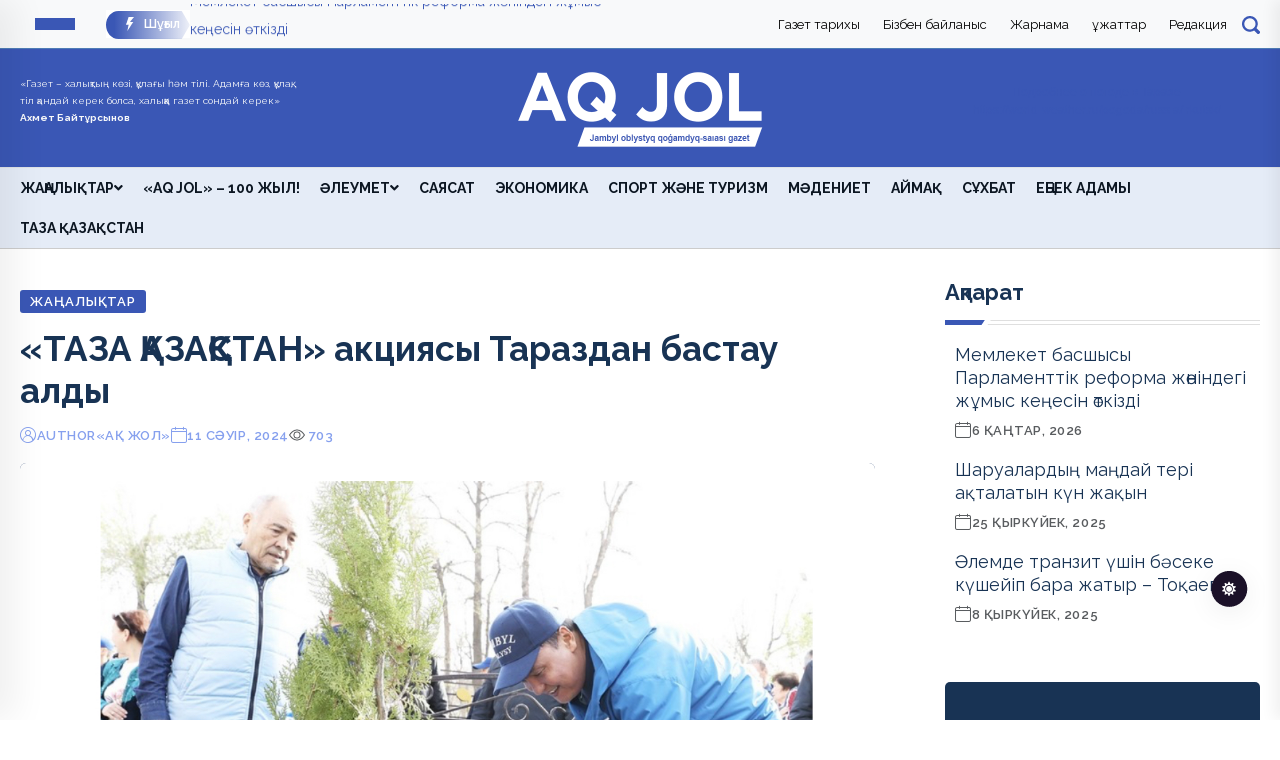

--- FILE ---
content_type: text/html; charset=UTF-8
request_url: https://aqjolgazet.kz/171218/taza-aza-stan-akciyasy-tarazdan-bastau-aldy
body_size: 11853
content:
<!doctype html> <html class="no-js" lang="kk"> <head> <meta charset="utf-8"> <meta name="csrf-token" content="s8p3gV11cyRxfnMpcn8TtKG3qACAgNEE0flBlYSM"> <meta http-equiv="X-UA-Compatible" content="IE=edge"> <meta name="viewport" content="width=device-width, initial-scale=1"> <meta name="robots" content="index, follow"> <title>«ТАЗА ҚАЗАҚСТАН» акциясы Тараздан бастау алды | aqjolgazet.kz</title> <link rel="canonical" href="https://aqjolgazet.kz/171218/taza-aza-stan-akciyasy-tarazdan-bastau-aldy"> <link rel="amphtml" href="https://aqjolgazet.kz/171218/taza-aza-stan-akciyasy-tarazdan-bastau-aldy/amp"> <meta name="description" content="«ТАЗА ҚАЗАҚСТАН» акциясы Тараздан бастау алды"> <meta name="keywords" content="Жаңалықтар"> <meta name="og:title" content="«ТАЗА ҚАЗАҚСТАН» акциясы Тараздан бастау алды | aqjolgazet.kz"> <meta property="og:site_name" content="aqjolgazet.kz"> <meta property="og:type" content="article"> <meta property="og:updated_time" content="2026-01-30T09:29:17+05:00"> <meta property="og:image:width" content="1200"> <meta property="og:image:height" content="630"> <meta property="og:image:type" content="image/webp"> <meta property="og:url" content="https://aqjolgazet.kz/171218/taza-aza-stan-akciyasy-tarazdan-bastau-aldy"> <meta property="og:locale" content="kk_KZ}"> <meta name="twitter:card" content="summary_large_image"> <meta name="og:description" content="«ТАЗА ҚАЗАҚСТАН» акциясы Тараздан бастау алды"> <meta name="og:image" content="https://aqjolgazet.kz/uploads/resized-images/2024/04/img_2610.jpeg"> <meta name="twitter:title" content="«ТАЗА ҚАЗАҚСТАН» акциясы Тараздан бастау алды | aqjolgazet.kz"> <meta name="twitter:description" content="«ТАЗА ҚАЗАҚСТАН» акциясы Тараздан бастау алды"> <meta name="twitter:image" content="https://aqjolgazet.kz/uploads/resized-images/2024/04/img_2610.jpeg"> <meta name="theme-color" content="#3a57b5"> <meta name="google-site-verification" content="nx32NhGkVTnAHaVN_Mh1_pSh1Diu1uKZNsOCQ-DuOj0888"> <meta name="yandex-verification" content="10e2164a9980509a8888"> <!-- CSS here --> <link rel="stylesheet" href="https://aqjolgazet.kz/assets/css/bootstrap.min.css?v=0001"> <link rel="stylesheet" href="https://aqjolgazet.kz/assets/css/animate.min.css"> <link rel="stylesheet" href="https://aqjolgazet.kz/assets/css/magnific-popup.css"> <link rel="stylesheet" href="https://aqjolgazet.kz/assets/css/fontawesome-all.min.css"> <link rel="stylesheet" href="https://aqjolgazet.kz/assets/css/flaticon.css"> <link rel="stylesheet" href="https://aqjolgazet.kz/assets/css/slick.css"> <link rel="stylesheet" href="https://aqjolgazet.kz/assets/css/swiper-bundle.css"> <link rel="stylesheet" href="https://aqjolgazet.kz/assets/css/default.css"> <link rel="stylesheet" href="https://aqjolgazet.kz/assets/css/style.css?v=1732532499"> <link rel="stylesheet" href="https://aqjolgazet.kz/assets/css/responsive.css?v=1729540656"> <link rel="alternate" type="application/rss+xml" href="https://aqjolgazet.kz/feed"> <link rel="shortcut icon" href="https://aqjolgazet.kz/img/TUTAkL6FDXmutUk6WQPFdqGLVaDSw8.ico" type="image/x-icon"> <link rel="icon" href="https://aqjolgazet.kz/img/TUTAkL6FDXmutUk6WQPFdqGLVaDSw8.ico" type="image/x-icon"> <link rel="preconnect" href="https://fonts.googleapis.com"> <link rel="preconnect" href="https://fonts.gstatic.com" crossorigin> <link href="https://fonts.googleapis.com/css2?family=Raleway:ital,wght@0,100..900;1,100..900&display=swap" rel="stylesheet"> <style> :root {

            --tg-primary-color: #3a57b5  !important;
            --tg-body-font-family: Raleway, sans-serif !important;
            --tg-heading-font-family: Raleway, sans-serif !important;

            /* custom style*/
        

        } </style> <!-- Google tag (gtag.js) --> <!-- Schema.org for SEO --> <script type="application/ld+json"> {
          "@context": "https://schema.org",
          "@type": "Organization",
          "@id": "https://aqjolgazet.kz#organization",
          "url": "https://aqjolgazet.kz",
          "name": "Aqjolgazet.kz",
          "logo": "https://aqjolgazet.kz/img/kPGFfDKo45LghTeGY3TdczyfmnFswL.png",
          "address": {
            "@type": "PostalAddress",
            "streetAddress": "Тараз қаласы, Ы. Сүлейменов көшесі, 5, Баспасөз үйі."
          },
          "contactPoint": {
            "@type": "ContactPoint",
            "telephone": "8 726 43-17-07",
            "contactType": "technical support"
          }
        } </script> <script type="application/ld+json"> {
                "@context":"https://schema.org",
                "@type":"NewsArticle",
                "mainEntityOfPage":"https://aqjolgazet.kz/171218/taza-aza-stan-akciyasy-tarazdan-bastau-aldy",
                "datePublished": "2024-04-11T04:44:51+05:00",
                "dateModified": "2026-01-30T09:29:17+05:00",
                "inLanguage":"kk_KZ",
                "genre":"news",
                "headline":"«ТАЗА ҚАЗАҚСТАН» акциясы Тараздан бастау алды",
                "description":"«ТАЗА ҚАЗАҚСТАН» акциясы Тараздан бастау алды",
                "articleBody":"Екі мың жылдан астам тарихында мәуелі «мәңгі жасыл шаһар» атанған Тараз қаласында жасыл желекке жан бітірер акция басталып, аудандарда жалғасын тапты. Өскелең ұрпаққа игілігі мол іс-шараға облыс әкімі Ербол Қарашөкеев арнайы қатысып, Ы.Дүкенұлы атындағы қалалық Мәдениет үйі маңындағы саябаққа ағаш отырғызды. Ізгі іске аймақтағы атқамінер азаматтар, зиялы қауым өкілдері мен жастар да белсене атсалысты.

Айта кетсек, табиғатты қорғау мақсатындағы тағылымы мол экологиялық іс-шара бес апта бойы жалғасатын болады. Ондағы әр аптаның өзіндік мән-мазмұны да бар. Мәселен, сәуірдің он үшіне дейінгі апта «Таза өлке», одан кейін «Киелі мекен» апталығында тарихи-мәдени ескерткіштер аумағын абаттандыру жұмыстары қолға алынса, «Жасыл аймақ» апталығында көшеттер отырғызылып, «Өнегелі ұрпақ» апталығында ардагерлер мен қарттар үйі аумақтары тазаланбақ. Ал, соңғы бесінші «Мөлдір бұлақ» апталығында өңірдегі өзен-бұлақтар мен арық-атыз, каналдар тазаланады деп жоспарланып отыр.

Игі іс-шараның алғашқы күнін аймақ басшысы Ербол Шырақпайұлы, қоғам белсенділері мен қайраткерлері, спорт майталмандары, ұйымдар мен кəсіпорындардың қызметкерлері, жергілікті тұрғындар аулаларды тазалап, тал-дарақ отырғызудан бастап кетті.

– Бүгінде қасиетті Әулиеата өңірімізде «Таза Қазақстан» акциясы басталып отыр. Оның бастапқы мақсаты – өлкелерімізді, аудандарымызды, Тараз қаласын тазартып, «Әулиеата – жасыл өлке» деген бағамызды сақтап, ауылдарымызды абаттандырып, ажарын арттырып, ел болып бірігіп, тазалық жолында жұмылу. Сол себептен барлық жамбылдықтарды аталған акцияға белсенді қатысуға шақырамын. Әрбіріміз ел болып атсалысамыз деген сенімдемін. Ораза айт қабыл болсын,– деген Ербол Шырақпайұлы көшелерді тазалау, жолдарды жөндеу жұмыстары да жоспарлы түрде атқарылып келе жатқанын атап өтті.

Науқандық іс-шараға өңірден шыққан өнер иелері, спорт саңлақтары, ел мақтаныштары да атсалысып, жастарды қоршаған ортаны қорғауға шақырды.

– «Атадан мал қалғанша, тал қалсын» дейді дана халқымыз. Өзге өңірлерде немесе шетелде жүргенде туған өлкемізді үнемі еске алып, табиғатын іштей салыстырып, сағынып жүреміз. Шынымен, дәл біздің туған өлкеміз секілді сұлу өлке еш жерде жоқ. Оған ұқсайтын жерді де таба алмайсың. Сондықтан, осы бар қазынамызды бағалай білейік. Егілген ағаш ел ұрпағына қызмет ете берсін. Табиғаты қолайлы ортада өмір сапасы артады, себебі, тазалық – денсаулықтың басты кепілі. Сондықтан, облыс басшысы бастаған игі шараға жастарымыз да атсалысады деген сенімдемін. Туған өлкеміз гүлдене берсін,– деді Афины Олимпиадасының чемпионы, Вел Баркер кубогының иегері, әйгілі боксшы Бақтияр Артаев.

Науқанның алғашқы аптасында 27 мыңға жуық адам қатысып, 683 кәсіпорын мен ұйымдар да атсалысады деп жоспарланып отыр. Іс-шараға жалпы 296 бірлік техника жұмылдырылып, 1369 көше мен аула, саябақтар мен демалыс орындарын тазалау, 700 тоннаға жуық күл-қоқыстар шығарылу көзделген.

Игі бастама аясында қайырымдылық жəне мəдени іс-шаралар ұйымдастырылатын болады.

&amp;nbsp;
Нұржан ҚАДІРӘЛІ
&amp;nbsp;",
                "publisher":{
                    "@type":"Organization",
                    "name":"aqjolgazet.kz",
                    "logo":{"@type":"ImageObject",
                    "url":"https://aqjolgazet.kz/img/kPGFfDKo45LghTeGY3TdczyfmnFswL.png",
                    "width":150,"height":35}},
                    "author":
                    {
                            "@type": "Person",
                        "name": "«Ақ жол»",
                    "url": "https://aqjolgazet.kz/author/admin",
                    "image": {
                        "@type": "ImageObject",
                        "url": "https://aqjolgazet.kz/assets/img/images/avatar.png",
                        "width": 50,
                        "height": 50
                        }
                    }
            
            },
                "image":
                {
                "@type":"ImageObject",
                "url":"https://aqjolgazet.kz/uploads/resized-images/2024/04/img_2610.jpeg",
                        "width":1200,
                        "height":630
                    }
	    } </script> <script type="application/ld+json"> {
                "@context":"https://schema.org",
                "@type":"BreadcrumbList",
                "itemListElement":[
                    {
                        "@type":"ListItem",
                        "position":1,
                        "name":"Негізгі",
                        "item":"https://aqjolgazet.kz"
			},
			{
				"@type":"ListItem",
				"position":2,
				"name":"Жаңалықтар",
				"item":"https://aqjolgazet.kz/category/zhanalyqtar"},
				{
					"@type":"ListItem",
					"position":3,
					"name":"«ТАЗА ҚАЗАҚСТАН» акциясы Тараздан бастау алды",
					"item":"https://aqjolgazet.kz/171218/taza-aza-stan-akciyasy-tarazdan-bastau-aldy"
				}
			]
			} </script> </head> <body> <!-- preloader --> <!--<div id="preloader">--> <!-- <div class="loader-inner">--> <!-- <div id="loader">--> <!-- <h2 id="bg-loader">aqjolgazet.kz<span>...</span></h2>--> <!-- <h2 id="fg-loader">aqjolgazet.kz<span>...</span></h2>--> <!-- </div>--> <!-- </div>--> <!--</div>--> <!-- preloader-end --> <!-- Dark/Light-toggle --> <div class="darkmode-trigger"> <label class="modeSwitch"> <input type="checkbox"> <span class="icon"></span> </label> </div> <!-- Dark/Light-toggle-end --> <!-- Scroll-top --> <button class="scroll-top scroll-to-target" data-target="html"> <i class="fas fa-angle-up"></i> </button> <!-- Scroll-top-end--> <!-- header-area --> <header class="header-style-two"> <div id="header-fixed-height"></div> <section id="top-menu" class="text-bg-light py-1  border-bottom border-light"> <div class="container"> <div class="row align-items-center"> <div class="col-lg-6 d-flex"> <div class="offcanvas-toggle me-3"> <a href="javascript:void(0)" class="menu-tigger-two"> <span></span> <span></span> <span></span> </a> </div> <div class="d-none d-md-block"> <div class="header-top-left-four"> <div class="trending-box"> <div class="icon"><img src="https://aqjolgazet.kz/assets/img/icon/trending_icon.svg" alt=""></div> <span>Шұғыл</span> <div class="shape"> <svg xmlns="http://www.w3.org/2000/svg" viewBox="0 0 122 36" preserveAspectRatio="none" fill="none"> <path d="M0 18C0 8.05888 8.05887 0 18 0H110L121.26 16.8906C121.708 17.5624 121.708 18.4376 121.26 19.1094L110 36H18C8.05888 36 0 27.9411 0 18Z" fill="url(#trending_shape)" /> <defs> <linearGradient id="trending_shape" x1="12" y1="36" x2="132" y2="36" gradientUnits="userSpaceOnUse"> <stop offset="0" stop-color="#3a57b5" /> <stop offset="1" stop-color="#3a57b5" stop-opacity="0" /> </linearGradient> </defs> </svg> </div> </div> <div class="swiper-container ta-trending-slider"> <div class="swiper-wrapper"> <div class="swiper-slide"> <div class="trending-content"> <a href="https://aqjolgazet.kz/179012/memleket-basshysy-parlamenttik-reforma-zh-nindegi-zh-mys-ke-esin-tkizdi">Мемлекет басшысы Парламенттік реформа жөніндегі жұмыс кеңесін өткізді</a> </div> </div> <div class="swiper-slide"> <div class="trending-content"> <a href="https://aqjolgazet.kz/177955/sharualardy-ma-day-teri-a-talatyn-k-n-zha-yn">Шаруалардың маңдай тері ақталатын күн жақын</a> </div> </div> <div class="swiper-slide"> <div class="trending-content"> <a href="https://aqjolgazet.kz/177759/lemde-tranzit-shin-b-seke-k-sheyip-bara-zhatyr-to-aev">Әлемде транзит үшін бәсеке күшейіп бара жатыр – Тоқаев</a> </div> </div> <div class="swiper-slide"> <div class="trending-content"> <a href="https://aqjolgazet.kz/177576/cifrlandyru-poyyzdy-keshikpeuine-k-mektese-me">Цифрландыру пойыздың кешікпеуіне көмектесе ме?</a> </div> </div> <div class="swiper-slide"> <div class="trending-content"> <a href="https://aqjolgazet.kz/177574/tarazda-kezekti-ret-a-pa-aldynda-kezdesu-is-sharasy-yymdastyryldy">Таразда кезекті рет «Қақпа алдында кездесу» іс-шарасы ұйымдастырылды</a> </div> </div> </div> </div> </div> </div> </div> <div class="col-lg-6 justify-content-end d-flex"> <li class="list-unstyled ms-2"> <a class="pages-top-menu fs-6" href="https://aqjolgazet.kz/page/gazet-tarihyi">Газет тарихы</a> </li> <li class="list-unstyled ms-2"> <a class="pages-top-menu fs-6" href="https://aqjolgazet.kz/page/bizben-baylanys">Бізбен байланыс</a> </li> <li class="list-unstyled ms-2"> <a class="pages-top-menu fs-6" href="https://aqjolgazet.kz/page/zharnama">Жарнама</a> </li> <li class="list-unstyled ms-2"> <a class="pages-top-menu fs-6" href="https://aqjolgazet.kz/page/zhattar">Құжаттар</a> </li> <li class="list-unstyled ms-2"> <a class="pages-top-menu fs-6" href="https://aqjolgazet.kz/page/redakciya">Редакция</a> </li> <div class="header-search-wrap"> <!-- Button search modal --> <img type="button" width="18" src="https://aqjolgazet.kz/images/front/svg/search-primary.svg" alt="search" data-bs-toggle="modal" data-bs-target="#searchModal"> <!-- search modal --> <div class="modal fade" id="searchModal" tabindex="-1" aria-labelledby="searchModalLabel" aria-hidden="true"> <div class="modal-dialog"> <div class="modal-content"> <div class="modal-header"> <button type="button" class="btn-close" data-bs-dismiss="modal" aria-label="Close"></button> </div> <form action="https://aqjolgazet.kz/search" method="get"> <div class="modal-body"> <input type="text" name="query" placeholder="Іздеу . . ."> <button type="submit"><img class="ms-2" width="50" src="https://aqjolgazet.kz/images/front/svg/search-primary.svg" alt="search"></button> </div> </form> </div> </div> </div> </div> </div> </div> </div> </section> <div class="header-logo-area"> <div class="container"> <div class="row align-items-center"> <div class="col-lg-3 d-flex"> <p class="text-light" style="font-size:10px">«Газет – халықтың көзі, құлағы һәм тілі. Адамға көз, құлақ, тіл қандай керек болса, халыққа газет сондай керек» <br><b>Ахмет Байтұрсынов</b> </p> </div> <div class="col-lg-6 d-flex justify-content-center"> <div class="hl-left-side"> <div class="logo"> <a href="https://aqjolgazet.kz"><img src="https://aqjolgazet.kz/img/UgyIvphQIZ1tWabVVoOIUlJLIlQPgH.png" alt="Aqjolgazet.kz" width="250" height="78" loading="lazy"></a> </div> </div> </div> <div class="col-lg-3 d-flex"> <div id="b50247040888eb3e500ecb2be71e8997" class="ww-informers-box-854753"><p class="ww-informers-box-854754"><a href="https://world-weather.ru/pogoda/kazakhstan/taraz/">Подробнее о погоде в Таразе</a><br><a href="https://world-weather.ru/pogoda/russia/irkutsk/">https://world-weather.ru/pogoda/russia/irkutsk/</a></p></div><script async type="text/javascript" charset="utf-8" src="https://world-weather.ru/wwinformer.php?userid=b50247040888eb3e500ecb2be71e8997"></script><style>.ww-informers-box-854754{-webkit-animation-name:ww-informers54;animation-name:ww-informers54;-webkit-animation-duration:1.5s;animation-duration:1.5s;white-space:nowrap;overflow:hidden;-o-text-overflow:ellipsis;text-overflow:ellipsis;font-size:12px;font-family:Arial;line-height:18px;text-align:center}@-webkit-keyframes ww-informers54{0%,80%{opacity:0}100%{opacity:1}}@keyframes ww-informers54{0%,80%{opacity:0}100%{opacity:1}}</style> </div> </div> </div> </div> <div id="sticky-header" class="menu-area menu-style-two border-top"> <div class="container"> <div class="row"> <div class="col-12"> <div class="menu-wrap"> <div class="row align-items-center d-flex"> <div class="col-12"> <div class="logo d-none"> <a href="https://aqjolgazet.kz"><img src="https://aqjolgazet.kz/img/UgyIvphQIZ1tWabVVoOIUlJLIlQPgH.png" alt="Aqjolgazet.kz" width="250" height="78" loading="lazy"></a> </div> <div class="navbar-wrap main-menu d-none d-lg-flex"> <ul class="navigation"> <li> <a class="text-uppercase" href="https://aqjolgazet.kz/category/zhanalyqtar"> Жаңалықтар <span class="fas fa-angle-down"></span> </a> <ul class="sub-menu"> <li> <a href="https://aqjolgazet.kz/category/taraz-qalasyi"> Денсаулық </a> </li> <li> <a href="https://aqjolgazet.kz/category/basty-zhanalyq"> Басты жаңалық </a> </li> <li> <a href="https://aqjolgazet.kz/category/zhambylda-ne-zhanalyq"> Жамбылда не жаңалық? </a> </li> <li> <a href="https://aqjolgazet.kz/category/el-zha-alyi-taryi"> Жаһан </a> </li> <li> <a href="https://aqjolgazet.kz/category/elimizde"> Ел жаңалықтары </a> </li> </ul> </li> <li> <a class="text-uppercase" href="https://aqjolgazet.kz/category/aq-jol-100-zhyl"> «Аq jol» – 100 жыл! </a> </li> <li> <a class="text-uppercase" href="https://aqjolgazet.kz/category/aleumet"> Әлеумет <span class="fas fa-angle-down"></span> </a> <ul class="sub-menu"> <li> <a href="https://aqjolgazet.kz/category/qogam"> Қоғам </a> </li> <li> <a href="https://aqjolgazet.kz/category/qyqyq"> Құқық </a> </li> </ul> </li> <li> <a class="text-uppercase" href="https://aqjolgazet.kz/category/sayasat"> Саясат </a> </li> <li> <a class="text-uppercase" href="https://aqjolgazet.kz/category/ekonomika"> Экономика </a> </li> <li> <a class="text-uppercase" href="https://aqjolgazet.kz/category/sport-zhane-turizm"> Спорт және туризм </a> </li> <li> <a class="text-uppercase" href="https://aqjolgazet.kz/category/madeniet"> Мәдениет </a> </li> <li> <a class="text-uppercase" href="https://aqjolgazet.kz/category/aimaq"> Аймақ </a> </li> <li> <a class="text-uppercase" href="https://aqjolgazet.kz/category/syhbat"> Сұхбат </a> </li> <li> <a class="text-uppercase" href="https://aqjolgazet.kz/category/e-bek-adamy"> Еңбек адамы </a> </li> <li> <a class="text-uppercase" href="https://aqjolgazet.kz/category/taza-aza-stan"> Таза Қазақстан </a> </li> </ul> </div> </div> </div> <div class="mobile-nav-toggler"><i class="fas fa-bars"></i></div> </div> <!-- Mobile Menu  --> <div class="mobile-menu"> <nav class="menu-box"> <div class="close-btn"><i class="fas fa-times"></i></div> <div class="nav-logo"> <a href="https://aqjolgazet.kz"><img src="https://aqjolgazet.kz/img/kPGFfDKo45LghTeGY3TdczyfmnFswL.png" alt="Aqjolgazet.kz" width="250" height="78" loading="lazy"></a> </div> <div class="nav-logo d-none"> <a href="https://aqjolgazet.kz"><img src="https://aqjolgazet.kz/img/UgyIvphQIZ1tWabVVoOIUlJLIlQPgH.png" alt="Aqjolgazet.kz" width="250" height="78" loading="lazy"></a> </div> <div class="mobile-search"> <form action="https://aqjolgazet.kz/search" method="get"> <label> <input type="text" name="query" placeholder="Іздеу . . ."> </label> <button type="submit"><i class="flaticon-search"></i></button> </form> </div> <div class="menu-outer"> <!--Here Menu Will Come Automatically Via Javascript / Same Menu as in Header--> </div> <div class="social-links"> <ul class="clearfix list-wrap"> <li><a href="https://www.facebook.com/"><img width="30" src="https://aqjolgazet.kz/images/front/svg/facebook.svg" alt="facebook"></a></li> <li><a href="https://www.instagram.com/"><img width="30" src="https://aqjolgazet.kz/images/front/svg/instagram.svg" alt="instagram"></a></li> <li><a href="https://www.youtube.com/"><img class="mt-1" width="30" src="https://aqjolgazet.kz/images/front/svg/youtube.svg" alt="youtube"></a></li> <li><a href="https://www.tiktok.com/"><img width="30" src="https://aqjolgazet.kz/images/front/svg/tiktok.svg" alt="tiktok"></a></li> <li><a href="https://t.me/Telegram"><img width="30" src="https://aqjolgazet.kz/images/front/svg/telegram.svg" alt="telegram"></a></li> </ul> </div> <div class="sign-in d-flex p-5"> <a href="https://aqjolgazet.kz/login"> <svg xmlns="http://www.w3.org/2000/svg" width="16" height="16" fill="currentColor" class="bi bi-person-circle" viewBox="0 0 16 16"> <path d="M11 6a3 3 0 1 1-6 0 3 3 0 0 1 6 0"/> <path fill-rule="evenodd" d="M0 8a8 8 0 1 1 16 0A8 8 0 0 1 0 8m8-7a7 7 0 0 0-5.468 11.37C3.242 11.226 4.805 10 8 10s4.757 1.225 5.468 2.37A7 7 0 0 0 8 1"/> </svg> Кіру </a> </div> </nav> </div> <div class="menu-backdrop"></div> <!-- End Mobile Menu --> </div> </div> </div> </div> <!-- offCanvas-area --> <div class="offCanvas-wrap"> <div class="offCanvas-body"> <div class="offCanvas-toggle"> <span></span> <span></span> </div> <div class="row"> <div class="col-md-4"> <div class="offCanvas-content"> <div class="offCanvas-logo logo"> <a href="https://aqjolgazet.kz" class="logo-dark"><img
                                    src="https://aqjolgazet.kz/img/kPGFfDKo45LghTeGY3TdczyfmnFswL.png" alt="Aqjolgazet.kz" width="250" height="78" loading="lazy"></a> <a href="https://aqjolgazet.kz" class="logo-light"><img
                                    src="https://aqjolgazet.kz/img/UgyIvphQIZ1tWabVVoOIUlJLIlQPgH.png" alt="Aqjolgazet.kz" width="250" height="78" loading="lazy"></a> <p class="fw-bold text-primary w-50 my-3">«Ақ жол» – Жамбыл облыстық қоғамдық-саяси газеті</p> </div> </div> <div class="offCanvas-contact my-3"> <ul class="offCanvas-contact-list list-wrap"> <li><i class="fas fa-envelope-open text-primary"></i><a
                                    href="mailto:akjolgazet@gmail.com">akjolgazet@gmail.com</a></li> <li><i class="fas fa-phone text-primary"></i><a
                                    href="tel:8 726 43-17-07">8 726 43-17-07</a></li> <li><i class="fas fa-map-marker-alt text-primary"></i> Тараз қаласы, Ы. Сүлейменов көшесі, 5, Баспасөз үйі.</li> </ul> <ul class="offCanvas-social list-wrap"> <li><a href="https://www.facebook.com/"> <img width="30" src="https://aqjolgazet.kz/images/front/svg/facebook-p.svg" alt="facebook"></a></li> <li><a href="https://www.instagram.com/"> <img width="30" src="https://aqjolgazet.kz/images/front/svg/instagram-p.svg" alt="instagram"></a></li> <li><a href="https://www.youtube.com/"> <img class="mt-1" width="30" src="https://aqjolgazet.kz/images/front/svg/youtube-p.svg" alt="youtube"></a></li> <li><a href="https://www.tiktok.com/"> <img width="30" src="https://aqjolgazet.kz/images/front/svg/tiktok-p.svg" alt="tiktok"></a></li> <li><a href="https://t.me/Telegram"> <img width="30" src="https://aqjolgazet.kz/images/front/svg/telegram-p.svg" alt="telegram"></a></li> </ul> </div> </div> <div class="col-md-4"> <div class="row"> <h5>Айдарлар</h5> <ul class="list-group list-group-flush"> <li class="list-group-item"><a href="https://aqjolgazet.kz/category/zhanalyqtar">Жаңалықтар</a></li> <li class="list-group-item"><a href="https://aqjolgazet.kz/category/aq-jol-100-zhyl">«Аq jol» – 100 жыл!</a></li> <li class="list-group-item"><a href="https://aqjolgazet.kz/category/aleumet">Әлеумет</a></li> <li class="list-group-item"><a href="https://aqjolgazet.kz/category/taraz-qalasyi">Денсаулық</a></li> <li class="list-group-item"><a href="https://aqjolgazet.kz/category/sayasat">Саясат</a></li> <li class="list-group-item"><a href="https://aqjolgazet.kz/category/ekonomika">Экономика</a></li> <li class="list-group-item"><a href="https://aqjolgazet.kz/category/sport-zhane-turizm">Спорт және туризм</a></li> <li class="list-group-item"><a href="https://aqjolgazet.kz/category/madeniet">Мәдениет</a></li> <li class="list-group-item"><a href="https://aqjolgazet.kz/category/qogam">Қоғам</a></li> <li class="list-group-item"><a href="https://aqjolgazet.kz/category/basty-zhanalyq">Басты жаңалық</a></li> <li class="list-group-item"><a href="https://aqjolgazet.kz/category/zhambylda-ne-zhanalyq">Жамбылда не жаңалық?</a></li> <li class="list-group-item"><a href="https://aqjolgazet.kz/category/el-zha-alyi-taryi">Жаһан</a></li> <li class="list-group-item"><a href="https://aqjolgazet.kz/category/qyqyq">Құқық</a></li> <li class="list-group-item"><a href="https://aqjolgazet.kz/category/bilim">Білім</a></li> <li class="list-group-item"><a href="https://aqjolgazet.kz/category/adebiet">Әдебиет</a></li> <li class="list-group-item"><a href="https://aqjolgazet.kz/category/aimaq">Аймақ</a></li> <li class="list-group-item"><a href="https://aqjolgazet.kz/category/elimizde">Ел жаңалықтары</a></li> <li class="list-group-item"><a href="https://aqjolgazet.kz/category/syhbat">Сұхбат</a></li> <li class="list-group-item"><a href="https://aqjolgazet.kz/category/habarlandyru">Хабарландыру</a></li> <li class="list-group-item"><a href="https://aqjolgazet.kz/category/e-bek-adamy">Еңбек адамы</a></li> <li class="list-group-item"><a href="https://aqjolgazet.kz/category/taza-aza-stan">Таза Қазақстан</a></li> </ul> </div> </div> <div class="col-md-4"> <div class="row"> <h5 class="mb-2">Беттер</h5> <li class="list-week-top-news"><a class="text-muted text-decoration-none" href="https://mail.aqjolgazet.kz/page/gazet-tarihyi">Газет тарихы</a></li><li class="list-week-top-news"><a class="text-muted text-decoration-none" href="https://mail.aqjolgazet.kz/page/bizben-baylanys">Бізбен байланыс</a></li><li class="list-week-top-news"><a class="text-muted text-decoration-none" href="https://mail.aqjolgazet.kz/page/zharnama">Жарнама</a></li><li class="list-week-top-news"><a class="text-muted text-decoration-none" href="https://mail.aqjolgazet.kz/page/zhattar">Құжаттар</a></li><li class="list-week-top-news"><a class="text-muted text-decoration-none" href="https://mail.aqjolgazet.kz/page/redakciya">Редакция</a></li> </div> <div class="row my-3"> <div class="sign-in d-flex"> <a class="text-primary" href="https://aqjolgazet.kz/login"> <svg xmlns="http://www.w3.org/2000/svg" width="16" height="16" fill="currentColor" class="bi bi-person-circle" viewBox="0 0 16 16"> <path d="M11 6a3 3 0 1 1-6 0 3 3 0 0 1 6 0"/> <path fill-rule="evenodd" d="M0 8a8 8 0 1 1 16 0A8 8 0 0 1 0 8m8-7a7 7 0 0 0-5.468 11.37C3.242 11.226 4.805 10 8 10s4.757 1.225 5.468 2.37A7 7 0 0 0 8 1"/> </svg> Кіру </a> </div> </div> </div> </div> </div> </div> <div class="offCanvas-overlay"> </div> <!-- offCanvas-area-end --> </header> <!-- header-area-end --> <!-- main-area --> <main class="fix"> <!-- breadcrumb-area --> <!-- breadcrumb-area-end --> <!-- blog-details-area --> <section class="blog-details-area pt-30 pb-30"> <div class="container"> <div class="author-inner-wrap"> <div class="row justify-content-center"> <div class="col-70"> <div class="blog-details-wrap"> <div class="my-2"> </div> <div class="blog-details-content"> <div class="blog-details-content-top"> <a href="https://aqjolgazet.kz/category/zhanalyqtar" class="post-tag">Жаңалықтар</a> <h2 class="title">«ТАЗА ҚАЗАҚСТАН» акциясы Тараздан бастау алды</h2> <div class="bd-content-inner"> <div class="blog-post-meta"> <ul class="list-wrap"> <li><i class="flaticon-user"></i> author <a href="https://aqjolgazet.kz/author/admin"> «Ақ жол» </a> </li> <li><i class="flaticon-calendar"></i>11 сәуір, 2024</li> <li> <svg xmlns="http://www.w3.org/2000/svg" width="16" height="16" fill="currentColor" class="bi bi-eye text-muted me-1" viewBox="0 0 16 16"> <path d="M16 8s-3-5.5-8-5.5S0 8 0 8s3 5.5 8 5.5S16 8 16 8zM1.173 8a13.133 13.133 0 0 1 1.66-2.043C4.12 4.668 5.88 3.5 8 3.5c2.12 0 3.879 1.168 5.168 2.457A13.133 13.133 0 0 1 14.828 8c-.058.087-.122.183-.195.288-.335.48-.83 1.12-1.465 1.755C11.879 11.332 10.119 12.5 8 12.5c-2.12 0-3.879-1.168-5.168-2.457A13.134 13.134 0 0 1 1.172 8z"/> <path d="M8 5.5a2.5 2.5 0 1 0 0 5 2.5 2.5 0 0 0 0-5zM4.5 8a3.5 3.5 0 1 1 7 0 3.5 3.5 0 0 1-7 0z"/> </svg> <span id="viewCount">702</span> </li> </ul> </div> <div class="blog-details-social"> </div> </div> </div> <figure class="mb-3"> <img src="https://aqjolgazet.kz/uploads/resized-images/2024/04/img_2610.jpeg" class="blog-details-thumb" alt="«ТАЗА ҚАЗАҚСТАН» акциясы Тараздан бастау алды" loading="lazy" width="890" height="450"> <figcaption class="text-muted"> <svg xmlns="http://www.w3.org/2000/svg" width="16" height="16" fill="currentColor" class="bi bi-camera text-muted" viewBox="0 0 16 16"> <path d="M15 12a1 1 0 0 1-1 1H2a1 1 0 0 1-1-1V6a1 1 0 0 1 1-1h1.172a3 3 0 0 0 2.12-.879l.83-.828A1 1 0 0 1 6.827 3h2.344a1 1 0 0 1 .707.293l.828.828A3 3 0 0 0 12.828 5H14a1 1 0 0 1 1 1v6zM2 4a2 2 0 0 0-2 2v6a2 2 0 0 0 2 2h12a2 2 0 0 0 2-2V6a2 2 0 0 0-2-2h-1.172a2 2 0 0 1-1.414-.586l-.828-.828A2 2 0 0 0 9.172 2H6.828a2 2 0 0 0-1.414.586l-.828.828A2 2 0 0 1 3.172 4H2z"/> <path d="M8 11a2.5 2.5 0 1 1 0-5 2.5 2.5 0 0 1 0 5zm0 1a3.5 3.5 0 1 0 0-7 3.5 3.5 0 0 0 0 7zM3 6.5a.5.5 0 1 1-1 0 .5.5 0 0 1 1 0z"/> </svg> ашық дереккөз </figcaption> </figure> <div class="fw-bold mb-3">«ТАЗА ҚАЗАҚСТАН» акциясы Тараздан бастау алды</div> <div class="mb-3"><strong>Екі мың жылдан астам тарихында мәуелі «мәңгі жасыл шаһар» атанған Тараз қаласында жасыл желекке жан бітірер акция басталып, аудандарда жалғасын тапты. Өскелең ұрпаққа игілігі мол іс-шараға облыс әкімі Ербол Қарашөкеев арнайы қатысып, Ы.Дүкенұлы атындағы қалалық Мәдениет үйі маңындағы саябаққа ағаш отырғызды. Ізгі іске аймақтағы атқамінер азаматтар, зиялы қауым өкілдері мен жастар да белсене атсалысты.</strong> Айта кетсек, табиғатты қорғау мақсатындағы тағылымы мол экологиялық іс-шара бес апта бойы жалғасатын болады. Ондағы әр аптаның өзіндік мән-мазмұны да бар. Мәселен, сәуірдің он үшіне дейінгі апта «Таза өлке», одан кейін «Киелі мекен» апталығында тарихи-мәдени ескерткіштер аумағын абаттандыру жұмыстары қолға алынса, «Жасыл аймақ» апталығында көшеттер отырғызылып, «Өнегелі ұрпақ» апталығында ардагерлер мен қарттар үйі аумақтары тазаланбақ. Ал, соңғы бесінші «Мөлдір бұлақ» апталығында өңірдегі өзен-бұлақтар мен арық-атыз, каналдар тазаланады деп жоспарланып отыр.

Игі іс-шараның алғашқы күнін аймақ басшысы Ербол Шырақпайұлы, қоғам белсенділері мен қайраткерлері, спорт майталмандары, ұйымдар мен кəсіпорындардың қызметкерлері, жергілікті тұрғындар аулаларды тазалап, тал-дарақ отырғызудан бастап кетті.

– Бүгінде қасиетті Әулиеата өңірімізде «Таза Қазақстан» акциясы басталып отыр. Оның бастапқы мақсаты – өлкелерімізді, аудандарымызды, Тараз қаласын тазартып, «Әулиеата – жасыл өлке» деген бағамызды сақтап, ауылдарымызды абаттандырып, ажарын арттырып, ел болып бірігіп, тазалық жолында жұмылу. Сол себептен барлық жамбылдықтарды аталған акцияға белсенді қатысуға шақырамын. Әрбіріміз ел болып атсалысамыз деген сенімдемін. Ораза айт қабыл болсын,– деген Ербол Шырақпайұлы көшелерді тазалау, жолдарды жөндеу жұмыстары да жоспарлы түрде атқарылып келе жатқанын атап өтті.

Науқандық іс-шараға өңірден шыққан өнер иелері, спорт саңлақтары, ел мақтаныштары да атсалысып, жастарды қоршаған ортаны қорғауға шақырды.

– «Атадан мал қалғанша, тал қалсын» дейді дана халқымыз. Өзге өңірлерде немесе шетелде жүргенде туған өлкемізді үнемі еске алып, табиғатын іштей салыстырып, сағынып жүреміз. Шынымен, дәл біздің туған өлкеміз секілді сұлу өлке еш жерде жоқ. Оған ұқсайтын жерді де таба алмайсың. Сондықтан, осы бар қазынамызды бағалай білейік. Егілген ағаш ел ұрпағына қызмет ете берсін. Табиғаты қолайлы ортада өмір сапасы артады, себебі, тазалық – денсаулықтың басты кепілі. Сондықтан, облыс басшысы бастаған игі шараға жастарымыз да атсалысады деген сенімдемін. Туған өлкеміз гүлдене берсін,– деді Афины Олимпиадасының чемпионы, Вел Баркер кубогының иегері, әйгілі боксшы Бақтияр Артаев.

Науқанның алғашқы аптасында 27 мыңға жуық адам қатысып, 683 кәсіпорын мен ұйымдар да атсалысады деп жоспарланып отыр. Іс-шараға жалпы 296 бірлік техника жұмылдырылып, 1369 көше мен аула, саябақтар мен демалыс орындарын тазалау, 700 тоннаға жуық күл-қоқыстар шығарылу көзделген.

Игі бастама аясында қайырымдылық жəне мəдени іс-шаралар ұйымдастырылатын болады.

&nbsp; <p style="text-align: right"><strong>Нұржан ҚАДІРӘЛІ</strong></p> &nbsp;</div> <div class="blog-details-bottom"> <div class="row align-items-center"> <div class="col-lg-12"> </div> </div> </div> </div> <div class="my-5"> </div> <!-- Related News --> <section class="today-post-area my-10"> <div class="section-title-wrap"> <div class="section-title section-title-four"> <h2 class="title">Ұқсас жаңалықтар</h2> <div class="section-title-line"></div> </div> </div> <div class="today-post-wrap"> <div class="row gutter-40 justify-content-center"> <div class="col-lg-4 col-md-6"> <div class="banner-post-five banner-post-seven"> <div class="banner-post-thumb-five none-mobile"> <a href="https://aqjolgazet.kz/179278/aza-standy-may-ndirushiler-estoniya-a-5-mln-dollar-k-leminde-nim-zhetkizedi"><img src="https://aqjolgazet.kz/uploads/resized-images/2026/01/1769769129.webp" alt="Қазақстандық май өндірушілер Эстонияға 5 млн доллар көлемінде өнім жеткізеді" loading="lazy"></a> </div> <div class="banner-post-content-five"> <h2 class="post-title"><a href="https://aqjolgazet.kz/179278/aza-standy-may-ndirushiler-estoniya-a-5-mln-dollar-k-leminde-nim-zhetkizedi">Қазақстандық май өндірушілер Эстонияға 5 млн доллар көлемінде өнім жеткізеді</a></h2> <div class="blog-post-meta"> <ul class="list-wrap"> <li><i class="flaticon-calendar"></i>30 қаңтар, 2026</li> </ul> </div> </div> </div> </div> <div class="col-lg-4 col-md-6"> <div class="banner-post-five banner-post-seven"> <div class="banner-post-thumb-five none-mobile"> <a href="https://aqjolgazet.kz/179260/izdenimpaz-stazdy-sh-kirtteri-de-zh-ldeger"><img src="https://aqjolgazet.kz/uploads/resized-images/2026/01/1769690638.webp" alt="Ізденімпаз ұстаздың шәкірттері де жүлдегер" loading="lazy"></a> </div> <div class="banner-post-content-five"> <h2 class="post-title"><a href="https://aqjolgazet.kz/179260/izdenimpaz-stazdy-sh-kirtteri-de-zh-ldeger">Ізденімпаз ұстаздың шәкірттері де жүлдегер</a></h2> <div class="blog-post-meta"> <ul class="list-wrap"> <li><i class="flaticon-calendar"></i>29 қаңтар, 2026</li> </ul> </div> </div> </div> </div> <div class="col-lg-4 col-md-6"> <div class="banner-post-five banner-post-seven"> <div class="banner-post-thumb-five none-mobile"> <a href="https://aqjolgazet.kz/179254/sayasatty-negizgi-messedzhderi-mediake-istikte-tal-ylandy"><img src="https://aqjolgazet.kz/uploads/resized-images/2026/01/1769686742.webp" alt="Саясаттың негізгі месседждері медиакеңістікте талқыланды" loading="lazy"></a> </div> <div class="banner-post-content-five"> <h2 class="post-title"><a href="https://aqjolgazet.kz/179254/sayasatty-negizgi-messedzhderi-mediake-istikte-tal-ylandy">Саясаттың негізгі месседждері медиакеңістікте талқыланды</a></h2> <div class="blog-post-meta"> <ul class="list-wrap"> <li><i class="flaticon-calendar"></i>29 қаңтар, 2026</li> </ul> </div> </div> </div> </div> </div> </div> </section> </div> </div> <div class="col-30"> <div class="sidebar-wrap"> <div class="sidebar-widget sidebar-widget-two"> <div class="widget-title mb-2"> <h6 class="title">Ақпарат</h6> <div class="section-title-line"></div> </div> <div class="hot-post-wrap-show-page"> <div class="hot-post-item"> <div class="hot-post-content"> <h5 class="post-title"> <a href="https://aqjolgazet.kz/179012/memleket-basshysy-parlamenttik-reforma-zh-nindegi-zh-mys-ke-esin-tkizdi"> Мемлекет басшысы Парламенттік реформа жөніндегі жұмыс кеңесін өткізді </a> </h5> <div class="blog-post-meta"> <ul class="list-wrap"> <li class="text-muted"><i class="flaticon-calendar text-muted"></i>6 қаңтар, 2026</li> </ul> </div> </div> </div> <div class="hot-post-item"> <div class="hot-post-content"> <h5 class="post-title"> <a href="https://aqjolgazet.kz/177955/sharualardy-ma-day-teri-a-talatyn-k-n-zha-yn"> Шаруалардың маңдай тері ақталатын күн жақын </a> </h5> <div class="blog-post-meta"> <ul class="list-wrap"> <li class="text-muted"><i class="flaticon-calendar text-muted"></i>25 қыркүйек, 2025</li> </ul> </div> </div> </div> <div class="hot-post-item"> <div class="hot-post-content"> <h5 class="post-title"> <a href="https://aqjolgazet.kz/177759/lemde-tranzit-shin-b-seke-k-sheyip-bara-zhatyr-to-aev"> Әлемде транзит үшін бәсеке күшейіп бара жатыр – Тоқаев </a> </h5> <div class="blog-post-meta"> <ul class="list-wrap"> <li class="text-muted"><i class="flaticon-calendar text-muted"></i>8 қыркүйек, 2025</li> </ul> </div> </div> </div> </div> </div> <div class="sidebar-widget sidebar-widget-two"> <div class="sidebar-newsletter"> <h4 class="title">Газетке жазылу</h4> <p>«Aulieata-Media» серіктестігі газетке онлайн жазылу тетігін алғаш «Halyk bank» қосымшасына енгізді</p> <div class="sidebar-newsletter-form-two"> <a class="btn" href="https://www.youtube.com/watch?v=CUwxJ2Ltm9Q" target="_blank">Толығырақ</a> </div> </div> </div> </div> </div> </div> </div> </div> </section> <!-- blog-details-area-end --> </main> <!-- main-area-end --> <!-- footer-area --> <footer style="font-size: 13px"> <div class="footer-area-four border-top"> <div class="footer-top footer-top-three"> <div class="container"> <div class="row"> <div class="col-lg-3"> <div class="footer-widget"> <div class="fw-logo"> <a href="https://aqjolgazet.kz"><img src="https://aqjolgazet.kz/img/kPGFfDKo45LghTeGY3TdczyfmnFswL.png" alt="Aqjolgazet.kz" width="250" height="78" loading="lazy"></a> </div> <div class="fw-logo d-none"> <a href="https://aqjolgazet.kz"><img src="https://aqjolgazet.kz/img/UgyIvphQIZ1tWabVVoOIUlJLIlQPgH.png" alt="Aqjolgazet.kz" width="250" height="78" loading="lazy"></a> </div> <div class="footer-content"> «Ақ жол» – Жамбыл облыстық қоғамдық-саяси газеті </div> <div class="d-flex my-3"> <div class="header-social"> <ul class="list-wrap"> <li><a href="https://www.facebook.com/"><img width="30" src="https://aqjolgazet.kz/images/front/svg/facebook.svg" alt="facebook"></a></li> <li><a href="https://www.instagram.com/"><img width="30" src="https://aqjolgazet.kz/images/front/svg/instagram.svg" alt="instagram"></a></li> <li><a href="https://www.youtube.com/"><img class="mt-1" width="30" src="https://aqjolgazet.kz/images/front/svg/youtube.svg" alt="youtube"></a></li> <li><a href="https://www.tiktok.com/"><img width="30" src="https://aqjolgazet.kz/images/front/svg/tiktok.svg" alt="tiktok"></a></li> <li><a href="https://t.me/Telegram"><img width="30" src="https://aqjolgazet.kz/images/front/svg/telegram.svg" alt="telegram"></a></li> </ul> </div> </div> </div> </div> <div class="col-lg-4"> <div class="footer-widget"> <b>Мекен-жайымыз:</b> <br>080000, Тараз қаласы, Ы. Сүлейменов көшесі, 5, Баспасөз үйі. <br><b>Бас редактордың қабылдау бөлмесі:</b> <br>(қаланың коды – 8-726-2) 43-17-07 <br><b>Электрондық пошта:</b> <br>ak-jol-taraz@rambler.ru <br>akjolgazet@gmail.com </div> </div> <div class="col-lg-3"> <div class="footer-widget"> <div class="footer-link-wrap"> <ul class="list-wrap"> <li class="list-unstyled ms-2"> <a class="pages-top-menu fs-6" href="https://aqjolgazet.kz/page/gazet-tarihyi">Газет тарихы</a> </li> <li class="list-unstyled ms-2"> <a class="pages-top-menu fs-6" href="https://aqjolgazet.kz/page/bizben-baylanys">Бізбен байланыс</a> </li> <li class="list-unstyled ms-2"> <a class="pages-top-menu fs-6" href="https://aqjolgazet.kz/page/zharnama">Жарнама</a> </li> <li class="list-unstyled ms-2"> <a class="pages-top-menu fs-6" href="https://aqjolgazet.kz/page/zhattar">Құжаттар</a> </li> <li class="list-unstyled ms-2"> <a class="pages-top-menu fs-6" href="https://aqjolgazet.kz/page/redakciya">Редакция</a> </li> <li class="list-unstyled ms-2"> <a class="pages-top-menu fs-6" href="/anticor">Сыбайлас жемқорлыққа қарсы</a> </li> </ul> </div> </div> </div> <div class="col-lg-2"> <div class="footer-widget"> <div class="row"> <!-- ZERO.kz --> <span id="_zero_70270"> <noscript> <a href="http://zero.kz/?s=70270" target="_blank"> <img src="http://c.zero.kz/z.png?u=70270" width="88" height="31" alt="ZERO.kz" /> </a> </noscript> </span> <script type="text/javascript"><!--
var _zero_kz_ = _zero_kz_ || [];
_zero_kz_.push(["id", 70270]);
_zero_kz_.push(["type", 1]);

(function () {
    var a = document.getElementsByTagName("script")[0],
    s = document.createElement("script");
    s.type = "text/javascript";
    s.async = true;
    s.src = (document.location.protocol == "https:" ? "https:" : "http:")
    + "//c.zero.kz/z.js";
    a.parentNode.insertBefore(s, a);
})(); //--> </script> <!-- End ZERO.kz --> <!-- Yandex.Metrika informer --> <a href="https://metrika.yandex.ru/stat/?id=47765065&from=informer" target="_blank" rel="nofollow"><img src="https://informer.yandex.ru/informer/47765065/3_1_FFFFFFFF_EFEFEFFF_0_pageviews" style="width:88px; height:31px; border:0;" alt="Яндекс.Метрика" title="Яндекс.Метрика: данные за сегодня (просмотры, визиты и уникальные посетители)" class="ym-advanced-informer" data-cid="47765065" data-lang="ru" /></a> <!-- /Yandex.Metrika informer --> <!-- Yandex.Metrika counter --> <script type="text/javascript" > (function (d, w, c) { (w[c] = w[c] || []).push(function() { try { w.yaCounter47765065 = new Ya.Metrika({ id:47765065, clickmap:true, trackLinks:true, accurateTrackBounce:true, webvisor:true, trackHash:true, ut:"noindex" }); } catch(e) { } }); var n = d.getElementsByTagName("script")[0], s = d.createElement("script"), f = function () { n.parentNode.insertBefore(s, n); }; s.type = "text/javascript"; s.async = true; s.src = "https://mc.yandex.ru/metrika/watch.js"; if (w.opera == "[object Opera]") { d.addEventListener("DOMContentLoaded", f, false); } else { f(); } })(document, window, "yandex_metrika_callbacks"); </script> <!-- /Yandex.Metrika counter --> <!--LiveInternet counter--><a href="https://www.liveinternet.ru/click"
target="_blank"><img id="licnt2AF2" width="88" height="31" style="border:0" 
title="LiveInternet: показано число просмотров за 24 часа, посетителей за 24 часа и за сегодня"
src="[data-uri]"
alt=""/></a><script>(function(d,s){d.getElementById("licnt2AF2").src=
"https://counter.yadro.ru/hit?t14.4;r"+escape(d.referrer)+
((typeof(s)=="undefined")?"":";s"+s.width+"*"+s.height+"*"+
(s.colorDepth?s.colorDepth:s.pixelDepth))+";u"+escape(d.URL)+
";h"+escape(d.title.substring(0,150))+";"+Math.random()})
(document,screen)</script><!--/LiveInternet--> </div> </div> </div> </div> </div> </div> <div class="footer-bottom footer-bottom-three border-top"> <div class="container"> <div class="row"> <div class="copyright-text"> <div class="text-center">© 2026 - Аqjolgazet.kz Барлық құқықтар қорғалған.</div> </div> </div> </div> </div> </div> </footer> <!-- footer-area-end --> <!-- JS here --> <script src="https://aqjolgazet.kz/assets/js/vendor/jquery-3.6.0.min.js"></script> <script src="https://aqjolgazet.kz/assets/js/bootstrap.min.js"></script> <script src="https://aqjolgazet.kz/assets/js/jquery.magnific-popup.min.js"></script> <script src="https://aqjolgazet.kz/assets/js/slick.min.js"></script> <script src="https://aqjolgazet.kz/assets/js/swiper-bundle.js"></script> <script src="https://aqjolgazet.kz/assets/js/ajax-form.js"></script> <script src="https://aqjolgazet.kz/assets/js/wow.min.js"></script> <script src="https://aqjolgazet.kz/assets/js/main.js"></script> <script> $(document).ready(function() {
            $.ajax({
                type: 'POST',
                url: 'https://aqjolgazet.kz/articles/taza-aza-stan-akciyasy-tarazdan-bastau-aldy/increment-views',
                data: {
                    '_token': 's8p3gV11cyRxfnMpcn8TtKG3qACAgNEE0flBlYSM'
                },
                success: function(response) {
                    $('#viewCount').text(response.views);
                },
                error: function(xhr, status, error) {
                    console.error(xhr.responseText);
                }
            });
        }); </script> </body> </html> 

--- FILE ---
content_type: image/svg+xml
request_url: https://aqjolgazet.kz/images/front/svg/telegram.svg
body_size: 632
content:
<!DOCTYPE svg PUBLIC "-//W3C//DTD SVG 1.1//EN" "http://www.w3.org/Graphics/SVG/1.1/DTD/svg11.dtd">
<!-- Uploaded to: SVG Repo, www.svgrepo.com, Transformed by: SVG Repo Mixer Tools -->
<svg fill="#ffffff" version="1.1" id="Layer_1" xmlns="http://www.w3.org/2000/svg" xmlns:xlink="http://www.w3.org/1999/xlink" viewBox="-4.32 -4.32 32.64 32.64" xml:space="preserve" width="64px" height="64px" stroke="#ffffff" stroke-width="0.00024000000000000003">
<g id="SVGRepo_bgCarrier" stroke-width="0">
<rect x="-4.32" y="-4.32" width="32.64" height="32.64" rx="16.32" fill="#6c8cf4" strokewidth="0"/>
</g>
<g id="SVGRepo_tracerCarrier" stroke-linecap="round" stroke-linejoin="round"/>
<g id="SVGRepo_iconCarrier"> <style type="text/css"> .st0{fill:none;} </style> <path d="M19.2,4.4L2.9,10.7c-1.1,0.4-1.1,1.1-0.2,1.3l4.1,1.3l1.6,4.8c0.2,0.5,0.1,0.7,0.6,0.7c0.4,0,0.6-0.2,0.8-0.4 c0.1-0.1,1-1,2-2l4.2,3.1c0.8,0.4,1.3,0.2,1.5-0.7l2.8-13.1C20.6,4.6,19.9,4,19.2,4.4z M17.1,7.4l-7.8,7.1L9,17.8L7.4,13l9.2-5.8 C17,6.9,17.4,7.1,17.1,7.4z"/> <rect y="0" class="st0" width="24" height="24"/> </g>
</svg>

--- FILE ---
content_type: image/svg+xml
request_url: https://aqjolgazet.kz/assets/img/icon/trending_icon.svg
body_size: 198
content:
<svg width="8" height="14" viewBox="0 0 8 14" fill="none" xmlns="http://www.w3.org/2000/svg">
<path fill-rule="evenodd" clip-rule="evenodd" d="M8 0H2.66667L0 7.7H2.66667L1.33333 14L7.33333 4.9H4.00333L8 0Z" fill="white"/>
</svg>
